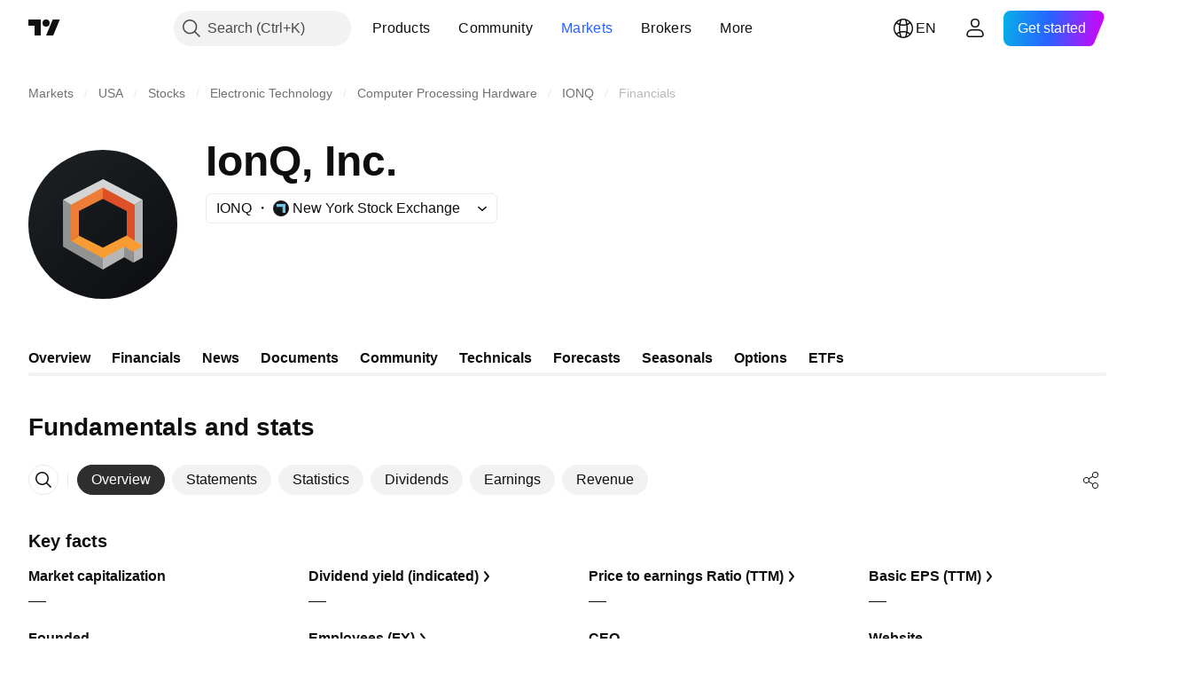

--- FILE ---
content_type: text/css; charset=utf-8
request_url: https://static.tradingview.com/static/bundles/78898.a4b116d4ec0908745740.css
body_size: 203
content:
[data-theme=light]{--_0-JkEv:var(--color-cold-gray-900);--_1-JkEv:var(--color-tv-blue-200);--_2-JkEv:var(--color-cold-gray-300);--_3-JkEv:var(--color-cold-gray-200)}[data-theme=dark]{--_0-JkEv:var(--color-cold-gray-200);--_1-JkEv:var(--color-tv-blue-a700);--_2-JkEv:var(--color-cold-gray-650);--_3-JkEv:var(--color-cold-gray-650)}.title-cIIj4HrJ{color:var(--_0-JkEv);font-size:14px;margin-left:4px;overflow:hidden;text-overflow:ellipsis;white-space:nowrap}.title-cIIj4HrJ.disabled-cIIj4HrJ{color:var(--_2-JkEv)}.icon-cIIj4HrJ{font-size:0;margin-left:4px}.icon-cIIj4HrJ.locked-cIIj4HrJ{color:var(--color-ripe-red-400)}.icon-cIIj4HrJ.open-cIIj4HrJ{color:var(--color-minty-green-400)}.actionIcon-cIIj4HrJ+.actionIcon-cIIj4HrJ{margin-left:4px}.actionIcon-cIIj4HrJ.selected-cIIj4HrJ{--tv-list-item-button-background-hover-color:var(--_1-JkEv)}@media (max-height:445px),(max-width:600px){.codeIcon-cIIj4HrJ{display:none}}.solutionIcon-cIIj4HrJ{color:var(--_3-JkEv)}.solutionIcon-cIIj4HrJ,.solutionIcon-cIIj4HrJ.selected-cIIj4HrJ{--tv-list-item-button-background-hover-color:var(--color-static-transparent)}@media (any-hover:hover){.solutionIcon-cIIj4HrJ:hover{color:var(--color-default-gray)}}

--- FILE ---
content_type: application/javascript; charset=utf-8
request_url: https://static.tradingview.com/static/bundles/en.82212.24558868bc6131ff746c.js
body_size: 7
content:
(self.webpackChunktradingview=self.webpackChunktradingview||[]).push([[82212,78452],{306626:a=>{a.exports=["Back"]},673487:a=>{a.exports=["Change"]},969472:a=>{a.exports=["Change %"]},784681:a=>{a.exports=["Annual data"]},278452:a=>{a.exports=["Fundamentals and stats"]},807434:a=>{a.exports=["Semiannual data"]},956646:a=>{a.exports=["Quarterly data"]},533250:a=>{a.exports=["Value"]}}]);

--- FILE ---
content_type: image/svg+xml
request_url: https://s3-symbol-logo.tradingview.com/ionq--big.svg
body_size: 343
content:
<!-- by TradingView --><svg xmlns="http://www.w3.org/2000/svg" width="56" height="56" viewBox="0 0 56 56"><path fill="url(#a5ggzlwkv)" d="M0 0h56v56H0z"/><path d="M16.16 20.87L13 18.78 28.1 11 43 18.73l-3.22 2.13-11.88-6.37-11.74 6.38z" fill="#D4D4D5"/><path d="M28 39.91V45l-14.97-8.68L13 18.78l3.1 1.92v13.34L28 39.92z" fill="#929293"/><path d="M28 40.48V45l15-8.68v-17.6l-3 1.97-.35 13.57-11.66 6.22z" fill="#B7B7B8"/><path d="M19 32.25l-3 1.93V20.7l12-6.53v4.23l-9 4.56v9.29z" fill="#ED7C37"/><path d="M37 33l3 1.37V20.7l-12-6.53v4.23l9 4.56V33z" fill="#DE5126"/><path d="M16 34.17l3-1.94 9 4.53 8.99-4.6.03-.02.3.24L43 36.12l-3.49 2.25-3.5-1.98-8.02 4.33L16 34.17z" fill="#F89B33"/><path d="M36 40.34v-3.93l3.5 1.91v4.1L36 40.34z" fill="#929293"/><path d="M43 40.48v-4.32l-3.5 2.12v4.13l3.5-1.93z" fill="#B7B7B8"/><defs><linearGradient id="a5ggzlwkv" x1="10.42" y1="9.71" x2="68.15" y2="76.02" gradientUnits="userSpaceOnUse"><stop stop-color="#1A1E21"/><stop offset="1" stop-color="#06060A"/></linearGradient></defs></svg>